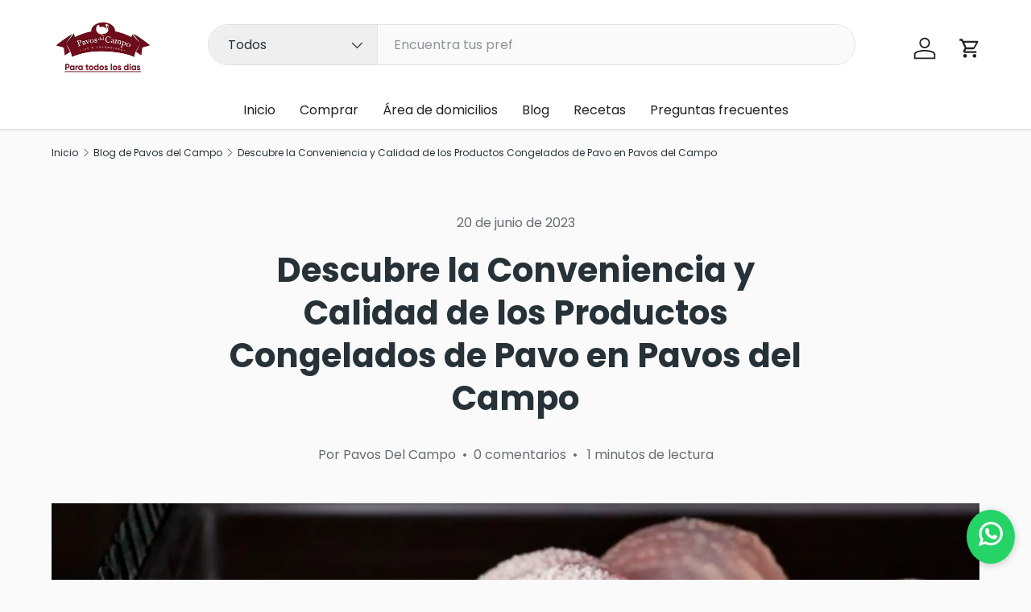

--- FILE ---
content_type: text/html; charset=utf-8
request_url: https://pavosdelcampo.co/blogs/news/descubre-la-conveniencia-y-calidad-de-los-productos-congelados-de-pavo-de-pavos-del-campo
body_size: 20999
content:
<!doctype html>
<html class="no-js" lang="es" dir="ltr">
<head><meta charset="utf-8">
<meta name="viewport" content="width=device-width,initial-scale=1">
<title>Descubre la Conveniencia y Calidad de los Productos Congelados de Pavo &ndash; Pavos del Campo</title><link rel="canonical" href="https://pavosdelcampo.co/blogs/news/descubre-la-conveniencia-y-calidad-de-los-productos-congelados-de-pavo-de-pavos-del-campo"><link rel="icon" href="//pavosdelcampo.co/cdn/shop/files/favicon_f6a0a214-beee-4d3f-8810-7004734d978f.png?crop=center&height=48&v=1693840855&width=48" type="image/png">
  <link rel="apple-touch-icon" href="//pavosdelcampo.co/cdn/shop/files/favicon_f6a0a214-beee-4d3f-8810-7004734d978f.png?crop=center&height=180&v=1693840855&width=180"><meta name="description" content="En Pavos del Campo, ofrecemos una selección de productos congelados de pavo de alta calidad, ideales para quienes buscan practicidad sin comprometer el sabor. Congelados pocos minutos después de su proceso, nuestros productos preservan su frescura y valor nutricional, asegurando que lleguen a tu cocina con el mejor sab"><meta property="og:site_name" content="Pavos del Campo">
<meta property="og:url" content="https://pavosdelcampo.co/blogs/news/descubre-la-conveniencia-y-calidad-de-los-productos-congelados-de-pavo-de-pavos-del-campo">
<meta property="og:title" content="Descubre la Conveniencia y Calidad de los Productos Congelados de Pavo">
<meta property="og:type" content="article">
<meta property="og:description" content="En Pavos del Campo, ofrecemos una selección de productos congelados de pavo de alta calidad, ideales para quienes buscan practicidad sin comprometer el sabor. Congelados pocos minutos después de su proceso, nuestros productos preservan su frescura y valor nutricional, asegurando que lleguen a tu cocina con el mejor sab"><meta property="og:image" content="http://pavosdelcampo.co/cdn/shop/articles/Descubre_la_Conveniencia_y_Calidad_de_los_Productos_Congelados_de_Pavo_en_Pavos_del_Campo.webp?crop=center&height=1200&v=1730494054&width=1200">
  <meta property="og:image:secure_url" content="https://pavosdelcampo.co/cdn/shop/articles/Descubre_la_Conveniencia_y_Calidad_de_los_Productos_Congelados_de_Pavo_en_Pavos_del_Campo.webp?crop=center&height=1200&v=1730494054&width=1200">
  <meta property="og:image:width" content="1800">
  <meta property="og:image:height" content="1000"><meta name="twitter:card" content="summary_large_image">
<meta name="twitter:title" content="Descubre la Conveniencia y Calidad de los Productos Congelados de Pavo">
<meta name="twitter:description" content="En Pavos del Campo, ofrecemos una selección de productos congelados de pavo de alta calidad, ideales para quienes buscan practicidad sin comprometer el sabor. Congelados pocos minutos después de su proceso, nuestros productos preservan su frescura y valor nutricional, asegurando que lleguen a tu cocina con el mejor sab">
<link rel="preload" href="//pavosdelcampo.co/cdn/shop/t/22/assets/main.css?v=105982328972476625381729913571" as="style"><style data-shopify>
@font-face {
  font-family: Poppins;
  font-weight: 400;
  font-style: normal;
  font-display: swap;
  src: url("//pavosdelcampo.co/cdn/fonts/poppins/poppins_n4.0ba78fa5af9b0e1a374041b3ceaadf0a43b41362.woff2") format("woff2"),
       url("//pavosdelcampo.co/cdn/fonts/poppins/poppins_n4.214741a72ff2596839fc9760ee7a770386cf16ca.woff") format("woff");
}
@font-face {
  font-family: Poppins;
  font-weight: 500;
  font-style: normal;
  font-display: swap;
  src: url("//pavosdelcampo.co/cdn/fonts/poppins/poppins_n5.ad5b4b72b59a00358afc706450c864c3c8323842.woff2") format("woff2"),
       url("//pavosdelcampo.co/cdn/fonts/poppins/poppins_n5.33757fdf985af2d24b32fcd84c9a09224d4b2c39.woff") format("woff");
}
@font-face {
  font-family: Poppins;
  font-weight: 400;
  font-style: italic;
  font-display: swap;
  src: url("//pavosdelcampo.co/cdn/fonts/poppins/poppins_i4.846ad1e22474f856bd6b81ba4585a60799a9f5d2.woff2") format("woff2"),
       url("//pavosdelcampo.co/cdn/fonts/poppins/poppins_i4.56b43284e8b52fc64c1fd271f289a39e8477e9ec.woff") format("woff");
}
@font-face {
  font-family: Poppins;
  font-weight: 500;
  font-style: italic;
  font-display: swap;
  src: url("//pavosdelcampo.co/cdn/fonts/poppins/poppins_i5.6acfce842c096080e34792078ef3cb7c3aad24d4.woff2") format("woff2"),
       url("//pavosdelcampo.co/cdn/fonts/poppins/poppins_i5.a49113e4fe0ad7fd7716bd237f1602cbec299b3c.woff") format("woff");
}
@font-face {
  font-family: Poppins;
  font-weight: 700;
  font-style: normal;
  font-display: swap;
  src: url("//pavosdelcampo.co/cdn/fonts/poppins/poppins_n7.56758dcf284489feb014a026f3727f2f20a54626.woff2") format("woff2"),
       url("//pavosdelcampo.co/cdn/fonts/poppins/poppins_n7.f34f55d9b3d3205d2cd6f64955ff4b36f0cfd8da.woff") format("woff");
}
@font-face {
  font-family: Poppins;
  font-weight: 400;
  font-style: normal;
  font-display: swap;
  src: url("//pavosdelcampo.co/cdn/fonts/poppins/poppins_n4.0ba78fa5af9b0e1a374041b3ceaadf0a43b41362.woff2") format("woff2"),
       url("//pavosdelcampo.co/cdn/fonts/poppins/poppins_n4.214741a72ff2596839fc9760ee7a770386cf16ca.woff") format("woff");
}
:root {
      --bg-color: 250 250 250 / 1.0;
      --bg-color-og: 250 250 250 / 1.0;
      --heading-color: 38 50 56;
      --text-color: 38 50 56;
      --text-color-og: 38 50 56;
      --scrollbar-color: 38 50 56;
      --link-color: 76 175 80;
      --link-color-og: 76 175 80;
      --star-color: 255 213 79;
      --sale-price-color: 255 152 0;--swatch-border-color-default: 208 210 211;
        --swatch-border-color-active: 144 150 153;
        --swatch-card-size: 24px;
        --swatch-variant-picker-size: 28px;--color-scheme-1-bg: 176 190 197 / 1.0;
      --color-scheme-1-grad: radial-gradient(rgba(250, 250, 250, 1) 4%, rgba(176, 190, 197, 1) 97%);
      --color-scheme-1-heading: 38 50 56;
      --color-scheme-1-text: 38 50 56;
      --color-scheme-1-btn-bg: 255 152 0;
      --color-scheme-1-btn-text: 250 250 250;
      --color-scheme-1-btn-bg-hover: 254 173 53;--color-scheme-2-bg: 255 213 79 / 1.0;
      --color-scheme-2-grad: linear-gradient(127deg, rgba(255, 213, 79, 1) 11%, rgba(250, 250, 250, 1) 81%);
      --color-scheme-2-heading: 38 50 56;
      --color-scheme-2-text: 38 50 56;
      --color-scheme-2-btn-bg: 76 175 80;
      --color-scheme-2-btn-text: 250 250 250;
      --color-scheme-2-btn-bg-hover: 113 191 116;--color-scheme-3-bg: 255 204 188 / 1.0;
      --color-scheme-3-grad: radial-gradient(rgba(255, 204, 188, 1) 14%, rgba(250, 250, 250, 1) 84%);
      --color-scheme-3-heading: 38 50 56;
      --color-scheme-3-text: 38 50 56;
      --color-scheme-3-btn-bg: 255 152 0;
      --color-scheme-3-btn-text: 250 250 250;
      --color-scheme-3-btn-bg-hover: 254 173 53;

      --drawer-bg-color: 176 190 197 / 1.0;
      --drawer-text-color: 38 50 56;

      --panel-bg-color: 250 250 250 / 1.0;
      --panel-heading-color: 38 50 56;
      --panel-text-color: 38 50 56;

      --in-stock-text-color: 44 126 63;
      --low-stock-text-color: 210 134 26;
      --very-low-stock-text-color: 180 12 28;
      --no-stock-text-color: 119 119 119;
      --no-stock-backordered-text-color: 119 119 119;

      --error-bg-color: 255 204 188;
      --error-text-color: 38 50 56;
      --success-bg-color: 255 213 79;
      --success-text-color: 38 50 56;
      --info-bg-color: 176 190 197;
      --info-text-color: 38 50 56;

      --heading-font-family: Poppins, sans-serif;
      --heading-font-style: normal;
      --heading-font-weight: 700;
      --heading-scale-start: 2;
      --heading-letter-spacing: 0.0em;

      --navigation-font-family: Poppins, sans-serif;
      --navigation-font-style: normal;
      --navigation-font-weight: 400;
      --navigation-letter-spacing: 0.0em;--heading-text-transform: none;
--subheading-text-transform: none;
      --body-font-family: Poppins, sans-serif;
      --body-font-style: normal;
      --body-font-weight: 400;
      --body-font-size: 16;
      --body-font-size-px: 16px;
      --body-letter-spacing: 0.0em;

      --section-gap: 48;
      --heading-gap: calc(8 * var(--space-unit));--grid-column-gap: 20px;
      --product-card-gap: 20px;--btn-bg-color: 76 175 80;
      --btn-bg-hover-color: 113 191 116;
      --btn-text-color: 250 250 250;
      --btn-bg-color-og: 76 175 80;
      --btn-text-color-og: 250 250 250;
      --btn-alt-bg-color: 250 250 250;
      --btn-alt-bg-alpha: 1.0;
      --btn-alt-text-color: 38 50 56;
      --btn-border-width: 2px;
      --btn-padding-y: 12px;
      --btn-text-size: 0.92em;

      
      --btn-border-radius: 26px;
      

      --btn-lg-border-radius: 50%;
      --btn-icon-border-radius: 50%;
      --input-with-btn-inner-radius: var(--btn-border-radius);

      --input-bg-color: 250 250 250 / 1.0;
      --input-text-color: 38 50 56;
      --input-border-width: 2px;
      --input-border-radius: 24px;
      --textarea-border-radius: 12px;
      --input-border-radius: 26px;
      --input-bg-color-diff-3: #f2f2f2;
      --input-bg-color-diff-6: #ebebeb;

      --modal-border-radius: 8px;
      --modal-overlay-color: 0 0 0;
      --modal-overlay-opacity: 0.4;
      --drawer-border-radius: 8px;
      --overlay-border-radius: 8px;--custom-label-bg-color: 13 44 84;
      --custom-label-text-color: 255 255 255;--sale-label-bg-color: 251 54 64;
      --sale-label-text-color: 255 255 255;--sold-out-label-bg-color: 48 48 48;
      --sold-out-label-text-color: 255 255 255;--new-label-bg-color: 96 211 148;
      --new-label-text-color: 255 255 255;--preorder-label-bg-color: 0 166 237;
      --preorder-label-text-color: 255 255 255;

      --page-width: 1260px;
      --gutter-sm: 20px;
      --gutter-md: 48px;
      --gutter-lg: 64px;

      --payment-terms-bg-color: #fafafa;

      --coll-card-bg-color: #fcf9f1;
      --coll-card-border-color: #fcf9f1;

      --card-bg-color: 255 255 255;
      --card-text-color: 48 48 48;
      --card-border-color: #dadada;
        
          --aos-animate-duration: 1.1s;
        

        
          --aos-min-width: 0;
        
      

      --reading-width: 48em;
        --cart-savings-color: 210 0 20
      
    }@media (max-width: 769px) {
      :root {
        --reading-width: 36em;
      }
    }
  </style><link rel="stylesheet" href="//pavosdelcampo.co/cdn/shop/t/22/assets/main.css?v=105982328972476625381729913571">
  <script src="//pavosdelcampo.co/cdn/shop/t/22/assets/main.js?v=115199770592962559851729913571" defer="defer"></script><link rel="preload" href="//pavosdelcampo.co/cdn/fonts/poppins/poppins_n4.0ba78fa5af9b0e1a374041b3ceaadf0a43b41362.woff2" as="font" type="font/woff2" crossorigin fetchpriority="high"><link rel="preload" href="//pavosdelcampo.co/cdn/fonts/poppins/poppins_n7.56758dcf284489feb014a026f3727f2f20a54626.woff2" as="font" type="font/woff2" crossorigin fetchpriority="high"><script>window.performance && window.performance.mark && window.performance.mark('shopify.content_for_header.start');</script><meta name="facebook-domain-verification" content="azuzvmv77j6nph1v0cg098qor6c5fl">
<meta id="shopify-digital-wallet" name="shopify-digital-wallet" content="/49843503256/digital_wallets/dialog">
<link rel="alternate" type="application/atom+xml" title="Feed" href="/blogs/news.atom" />
<script async="async" src="/checkouts/internal/preloads.js?locale=es-CO"></script>
<script id="shopify-features" type="application/json">{"accessToken":"d0fb7c194bafb55ebb49c7ab4657b164","betas":["rich-media-storefront-analytics"],"domain":"pavosdelcampo.co","predictiveSearch":true,"shopId":49843503256,"locale":"es"}</script>
<script>var Shopify = Shopify || {};
Shopify.shop = "pavos-del-campo.myshopify.com";
Shopify.locale = "es";
Shopify.currency = {"active":"COP","rate":"1.0"};
Shopify.country = "CO";
Shopify.theme = {"name":"Versión Canopy 2024","id":141621952664,"schema_name":"Canopy","schema_version":"6.3.1","theme_store_id":732,"role":"main"};
Shopify.theme.handle = "null";
Shopify.theme.style = {"id":null,"handle":null};
Shopify.cdnHost = "pavosdelcampo.co/cdn";
Shopify.routes = Shopify.routes || {};
Shopify.routes.root = "/";</script>
<script type="module">!function(o){(o.Shopify=o.Shopify||{}).modules=!0}(window);</script>
<script>!function(o){function n(){var o=[];function n(){o.push(Array.prototype.slice.apply(arguments))}return n.q=o,n}var t=o.Shopify=o.Shopify||{};t.loadFeatures=n(),t.autoloadFeatures=n()}(window);</script>
<script id="shop-js-analytics" type="application/json">{"pageType":"article"}</script>
<script defer="defer" async type="module" src="//pavosdelcampo.co/cdn/shopifycloud/shop-js/modules/v2/client.init-shop-cart-sync_B5knhve2.es.esm.js"></script>
<script defer="defer" async type="module" src="//pavosdelcampo.co/cdn/shopifycloud/shop-js/modules/v2/chunk.common_DUtBTchb.esm.js"></script>
<script type="module">
  await import("//pavosdelcampo.co/cdn/shopifycloud/shop-js/modules/v2/client.init-shop-cart-sync_B5knhve2.es.esm.js");
await import("//pavosdelcampo.co/cdn/shopifycloud/shop-js/modules/v2/chunk.common_DUtBTchb.esm.js");

  window.Shopify.SignInWithShop?.initShopCartSync?.({"fedCMEnabled":true,"windoidEnabled":true});

</script>
<script>(function() {
  var isLoaded = false;
  function asyncLoad() {
    if (isLoaded) return;
    isLoaded = true;
    var urls = ["\/\/backinstock.useamp.com\/widget\/56755_1767158316.js?category=bis\u0026v=6\u0026shop=pavos-del-campo.myshopify.com"];
    for (var i = 0; i < urls.length; i++) {
      var s = document.createElement('script');
      s.type = 'text/javascript';
      s.async = true;
      s.src = urls[i];
      var x = document.getElementsByTagName('script')[0];
      x.parentNode.insertBefore(s, x);
    }
  };
  if(window.attachEvent) {
    window.attachEvent('onload', asyncLoad);
  } else {
    window.addEventListener('load', asyncLoad, false);
  }
})();</script>
<script id="__st">var __st={"a":49843503256,"offset":-18000,"reqid":"3303d53e-11b5-454d-87bc-48308a9284af-1768349911","pageurl":"pavosdelcampo.co\/blogs\/news\/descubre-la-conveniencia-y-calidad-de-los-productos-congelados-de-pavo-de-pavos-del-campo","s":"articles-559144304792","u":"2de86925fff2","p":"article","rtyp":"article","rid":559144304792};</script>
<script>window.ShopifyPaypalV4VisibilityTracking = true;</script>
<script id="captcha-bootstrap">!function(){'use strict';const t='contact',e='account',n='new_comment',o=[[t,t],['blogs',n],['comments',n],[t,'customer']],c=[[e,'customer_login'],[e,'guest_login'],[e,'recover_customer_password'],[e,'create_customer']],r=t=>t.map((([t,e])=>`form[action*='/${t}']:not([data-nocaptcha='true']) input[name='form_type'][value='${e}']`)).join(','),a=t=>()=>t?[...document.querySelectorAll(t)].map((t=>t.form)):[];function s(){const t=[...o],e=r(t);return a(e)}const i='password',u='form_key',d=['recaptcha-v3-token','g-recaptcha-response','h-captcha-response',i],f=()=>{try{return window.sessionStorage}catch{return}},m='__shopify_v',_=t=>t.elements[u];function p(t,e,n=!1){try{const o=window.sessionStorage,c=JSON.parse(o.getItem(e)),{data:r}=function(t){const{data:e,action:n}=t;return t[m]||n?{data:e,action:n}:{data:t,action:n}}(c);for(const[e,n]of Object.entries(r))t.elements[e]&&(t.elements[e].value=n);n&&o.removeItem(e)}catch(o){console.error('form repopulation failed',{error:o})}}const l='form_type',E='cptcha';function T(t){t.dataset[E]=!0}const w=window,h=w.document,L='Shopify',v='ce_forms',y='captcha';let A=!1;((t,e)=>{const n=(g='f06e6c50-85a8-45c8-87d0-21a2b65856fe',I='https://cdn.shopify.com/shopifycloud/storefront-forms-hcaptcha/ce_storefront_forms_captcha_hcaptcha.v1.5.2.iife.js',D={infoText:'Protegido por hCaptcha',privacyText:'Privacidad',termsText:'Términos'},(t,e,n)=>{const o=w[L][v],c=o.bindForm;if(c)return c(t,g,e,D).then(n);var r;o.q.push([[t,g,e,D],n]),r=I,A||(h.body.append(Object.assign(h.createElement('script'),{id:'captcha-provider',async:!0,src:r})),A=!0)});var g,I,D;w[L]=w[L]||{},w[L][v]=w[L][v]||{},w[L][v].q=[],w[L][y]=w[L][y]||{},w[L][y].protect=function(t,e){n(t,void 0,e),T(t)},Object.freeze(w[L][y]),function(t,e,n,w,h,L){const[v,y,A,g]=function(t,e,n){const i=e?o:[],u=t?c:[],d=[...i,...u],f=r(d),m=r(i),_=r(d.filter((([t,e])=>n.includes(e))));return[a(f),a(m),a(_),s()]}(w,h,L),I=t=>{const e=t.target;return e instanceof HTMLFormElement?e:e&&e.form},D=t=>v().includes(t);t.addEventListener('submit',(t=>{const e=I(t);if(!e)return;const n=D(e)&&!e.dataset.hcaptchaBound&&!e.dataset.recaptchaBound,o=_(e),c=g().includes(e)&&(!o||!o.value);(n||c)&&t.preventDefault(),c&&!n&&(function(t){try{if(!f())return;!function(t){const e=f();if(!e)return;const n=_(t);if(!n)return;const o=n.value;o&&e.removeItem(o)}(t);const e=Array.from(Array(32),(()=>Math.random().toString(36)[2])).join('');!function(t,e){_(t)||t.append(Object.assign(document.createElement('input'),{type:'hidden',name:u})),t.elements[u].value=e}(t,e),function(t,e){const n=f();if(!n)return;const o=[...t.querySelectorAll(`input[type='${i}']`)].map((({name:t})=>t)),c=[...d,...o],r={};for(const[a,s]of new FormData(t).entries())c.includes(a)||(r[a]=s);n.setItem(e,JSON.stringify({[m]:1,action:t.action,data:r}))}(t,e)}catch(e){console.error('failed to persist form',e)}}(e),e.submit())}));const S=(t,e)=>{t&&!t.dataset[E]&&(n(t,e.some((e=>e===t))),T(t))};for(const o of['focusin','change'])t.addEventListener(o,(t=>{const e=I(t);D(e)&&S(e,y())}));const B=e.get('form_key'),M=e.get(l),P=B&&M;t.addEventListener('DOMContentLoaded',(()=>{const t=y();if(P)for(const e of t)e.elements[l].value===M&&p(e,B);[...new Set([...A(),...v().filter((t=>'true'===t.dataset.shopifyCaptcha))])].forEach((e=>S(e,t)))}))}(h,new URLSearchParams(w.location.search),n,t,e,['guest_login'])})(!0,!0)}();</script>
<script integrity="sha256-4kQ18oKyAcykRKYeNunJcIwy7WH5gtpwJnB7kiuLZ1E=" data-source-attribution="shopify.loadfeatures" defer="defer" src="//pavosdelcampo.co/cdn/shopifycloud/storefront/assets/storefront/load_feature-a0a9edcb.js" crossorigin="anonymous"></script>
<script data-source-attribution="shopify.dynamic_checkout.dynamic.init">var Shopify=Shopify||{};Shopify.PaymentButton=Shopify.PaymentButton||{isStorefrontPortableWallets:!0,init:function(){window.Shopify.PaymentButton.init=function(){};var t=document.createElement("script");t.src="https://pavosdelcampo.co/cdn/shopifycloud/portable-wallets/latest/portable-wallets.es.js",t.type="module",document.head.appendChild(t)}};
</script>
<script data-source-attribution="shopify.dynamic_checkout.buyer_consent">
  function portableWalletsHideBuyerConsent(e){var t=document.getElementById("shopify-buyer-consent"),n=document.getElementById("shopify-subscription-policy-button");t&&n&&(t.classList.add("hidden"),t.setAttribute("aria-hidden","true"),n.removeEventListener("click",e))}function portableWalletsShowBuyerConsent(e){var t=document.getElementById("shopify-buyer-consent"),n=document.getElementById("shopify-subscription-policy-button");t&&n&&(t.classList.remove("hidden"),t.removeAttribute("aria-hidden"),n.addEventListener("click",e))}window.Shopify?.PaymentButton&&(window.Shopify.PaymentButton.hideBuyerConsent=portableWalletsHideBuyerConsent,window.Shopify.PaymentButton.showBuyerConsent=portableWalletsShowBuyerConsent);
</script>
<script data-source-attribution="shopify.dynamic_checkout.cart.bootstrap">document.addEventListener("DOMContentLoaded",(function(){function t(){return document.querySelector("shopify-accelerated-checkout-cart, shopify-accelerated-checkout")}if(t())Shopify.PaymentButton.init();else{new MutationObserver((function(e,n){t()&&(Shopify.PaymentButton.init(),n.disconnect())})).observe(document.body,{childList:!0,subtree:!0})}}));
</script>
<script id='scb4127' type='text/javascript' async='' src='https://pavosdelcampo.co/cdn/shopifycloud/privacy-banner/storefront-banner.js'></script><script id="sections-script" data-sections="header,footer" defer="defer" src="//pavosdelcampo.co/cdn/shop/t/22/compiled_assets/scripts.js?1601"></script>
<script>window.performance && window.performance.mark && window.performance.mark('shopify.content_for_header.end');</script>

    <script src="//pavosdelcampo.co/cdn/shop/t/22/assets/animate-on-scroll.js?v=15249566486942820451729913570" defer="defer"></script>
    <link rel="stylesheet" href="//pavosdelcampo.co/cdn/shop/t/22/assets/animate-on-scroll.css?v=62865576715456057531729913570">
  

  <script>document.documentElement.className = document.documentElement.className.replace('no-js', 'js');</script><!-- CC Custom Head Start --><!-- CC Custom Head End --><link href="https://monorail-edge.shopifysvc.com" rel="dns-prefetch">
<script>(function(){if ("sendBeacon" in navigator && "performance" in window) {try {var session_token_from_headers = performance.getEntriesByType('navigation')[0].serverTiming.find(x => x.name == '_s').description;} catch {var session_token_from_headers = undefined;}var session_cookie_matches = document.cookie.match(/_shopify_s=([^;]*)/);var session_token_from_cookie = session_cookie_matches && session_cookie_matches.length === 2 ? session_cookie_matches[1] : "";var session_token = session_token_from_headers || session_token_from_cookie || "";function handle_abandonment_event(e) {var entries = performance.getEntries().filter(function(entry) {return /monorail-edge.shopifysvc.com/.test(entry.name);});if (!window.abandonment_tracked && entries.length === 0) {window.abandonment_tracked = true;var currentMs = Date.now();var navigation_start = performance.timing.navigationStart;var payload = {shop_id: 49843503256,url: window.location.href,navigation_start,duration: currentMs - navigation_start,session_token,page_type: "article"};window.navigator.sendBeacon("https://monorail-edge.shopifysvc.com/v1/produce", JSON.stringify({schema_id: "online_store_buyer_site_abandonment/1.1",payload: payload,metadata: {event_created_at_ms: currentMs,event_sent_at_ms: currentMs}}));}}window.addEventListener('pagehide', handle_abandonment_event);}}());</script>
<script id="web-pixels-manager-setup">(function e(e,d,r,n,o){if(void 0===o&&(o={}),!Boolean(null===(a=null===(i=window.Shopify)||void 0===i?void 0:i.analytics)||void 0===a?void 0:a.replayQueue)){var i,a;window.Shopify=window.Shopify||{};var t=window.Shopify;t.analytics=t.analytics||{};var s=t.analytics;s.replayQueue=[],s.publish=function(e,d,r){return s.replayQueue.push([e,d,r]),!0};try{self.performance.mark("wpm:start")}catch(e){}var l=function(){var e={modern:/Edge?\/(1{2}[4-9]|1[2-9]\d|[2-9]\d{2}|\d{4,})\.\d+(\.\d+|)|Firefox\/(1{2}[4-9]|1[2-9]\d|[2-9]\d{2}|\d{4,})\.\d+(\.\d+|)|Chrom(ium|e)\/(9{2}|\d{3,})\.\d+(\.\d+|)|(Maci|X1{2}).+ Version\/(15\.\d+|(1[6-9]|[2-9]\d|\d{3,})\.\d+)([,.]\d+|)( \(\w+\)|)( Mobile\/\w+|) Safari\/|Chrome.+OPR\/(9{2}|\d{3,})\.\d+\.\d+|(CPU[ +]OS|iPhone[ +]OS|CPU[ +]iPhone|CPU IPhone OS|CPU iPad OS)[ +]+(15[._]\d+|(1[6-9]|[2-9]\d|\d{3,})[._]\d+)([._]\d+|)|Android:?[ /-](13[3-9]|1[4-9]\d|[2-9]\d{2}|\d{4,})(\.\d+|)(\.\d+|)|Android.+Firefox\/(13[5-9]|1[4-9]\d|[2-9]\d{2}|\d{4,})\.\d+(\.\d+|)|Android.+Chrom(ium|e)\/(13[3-9]|1[4-9]\d|[2-9]\d{2}|\d{4,})\.\d+(\.\d+|)|SamsungBrowser\/([2-9]\d|\d{3,})\.\d+/,legacy:/Edge?\/(1[6-9]|[2-9]\d|\d{3,})\.\d+(\.\d+|)|Firefox\/(5[4-9]|[6-9]\d|\d{3,})\.\d+(\.\d+|)|Chrom(ium|e)\/(5[1-9]|[6-9]\d|\d{3,})\.\d+(\.\d+|)([\d.]+$|.*Safari\/(?![\d.]+ Edge\/[\d.]+$))|(Maci|X1{2}).+ Version\/(10\.\d+|(1[1-9]|[2-9]\d|\d{3,})\.\d+)([,.]\d+|)( \(\w+\)|)( Mobile\/\w+|) Safari\/|Chrome.+OPR\/(3[89]|[4-9]\d|\d{3,})\.\d+\.\d+|(CPU[ +]OS|iPhone[ +]OS|CPU[ +]iPhone|CPU IPhone OS|CPU iPad OS)[ +]+(10[._]\d+|(1[1-9]|[2-9]\d|\d{3,})[._]\d+)([._]\d+|)|Android:?[ /-](13[3-9]|1[4-9]\d|[2-9]\d{2}|\d{4,})(\.\d+|)(\.\d+|)|Mobile Safari.+OPR\/([89]\d|\d{3,})\.\d+\.\d+|Android.+Firefox\/(13[5-9]|1[4-9]\d|[2-9]\d{2}|\d{4,})\.\d+(\.\d+|)|Android.+Chrom(ium|e)\/(13[3-9]|1[4-9]\d|[2-9]\d{2}|\d{4,})\.\d+(\.\d+|)|Android.+(UC? ?Browser|UCWEB|U3)[ /]?(15\.([5-9]|\d{2,})|(1[6-9]|[2-9]\d|\d{3,})\.\d+)\.\d+|SamsungBrowser\/(5\.\d+|([6-9]|\d{2,})\.\d+)|Android.+MQ{2}Browser\/(14(\.(9|\d{2,})|)|(1[5-9]|[2-9]\d|\d{3,})(\.\d+|))(\.\d+|)|K[Aa][Ii]OS\/(3\.\d+|([4-9]|\d{2,})\.\d+)(\.\d+|)/},d=e.modern,r=e.legacy,n=navigator.userAgent;return n.match(d)?"modern":n.match(r)?"legacy":"unknown"}(),u="modern"===l?"modern":"legacy",c=(null!=n?n:{modern:"",legacy:""})[u],f=function(e){return[e.baseUrl,"/wpm","/b",e.hashVersion,"modern"===e.buildTarget?"m":"l",".js"].join("")}({baseUrl:d,hashVersion:r,buildTarget:u}),m=function(e){var d=e.version,r=e.bundleTarget,n=e.surface,o=e.pageUrl,i=e.monorailEndpoint;return{emit:function(e){var a=e.status,t=e.errorMsg,s=(new Date).getTime(),l=JSON.stringify({metadata:{event_sent_at_ms:s},events:[{schema_id:"web_pixels_manager_load/3.1",payload:{version:d,bundle_target:r,page_url:o,status:a,surface:n,error_msg:t},metadata:{event_created_at_ms:s}}]});if(!i)return console&&console.warn&&console.warn("[Web Pixels Manager] No Monorail endpoint provided, skipping logging."),!1;try{return self.navigator.sendBeacon.bind(self.navigator)(i,l)}catch(e){}var u=new XMLHttpRequest;try{return u.open("POST",i,!0),u.setRequestHeader("Content-Type","text/plain"),u.send(l),!0}catch(e){return console&&console.warn&&console.warn("[Web Pixels Manager] Got an unhandled error while logging to Monorail."),!1}}}}({version:r,bundleTarget:l,surface:e.surface,pageUrl:self.location.href,monorailEndpoint:e.monorailEndpoint});try{o.browserTarget=l,function(e){var d=e.src,r=e.async,n=void 0===r||r,o=e.onload,i=e.onerror,a=e.sri,t=e.scriptDataAttributes,s=void 0===t?{}:t,l=document.createElement("script"),u=document.querySelector("head"),c=document.querySelector("body");if(l.async=n,l.src=d,a&&(l.integrity=a,l.crossOrigin="anonymous"),s)for(var f in s)if(Object.prototype.hasOwnProperty.call(s,f))try{l.dataset[f]=s[f]}catch(e){}if(o&&l.addEventListener("load",o),i&&l.addEventListener("error",i),u)u.appendChild(l);else{if(!c)throw new Error("Did not find a head or body element to append the script");c.appendChild(l)}}({src:f,async:!0,onload:function(){if(!function(){var e,d;return Boolean(null===(d=null===(e=window.Shopify)||void 0===e?void 0:e.analytics)||void 0===d?void 0:d.initialized)}()){var d=window.webPixelsManager.init(e)||void 0;if(d){var r=window.Shopify.analytics;r.replayQueue.forEach((function(e){var r=e[0],n=e[1],o=e[2];d.publishCustomEvent(r,n,o)})),r.replayQueue=[],r.publish=d.publishCustomEvent,r.visitor=d.visitor,r.initialized=!0}}},onerror:function(){return m.emit({status:"failed",errorMsg:"".concat(f," has failed to load")})},sri:function(e){var d=/^sha384-[A-Za-z0-9+/=]+$/;return"string"==typeof e&&d.test(e)}(c)?c:"",scriptDataAttributes:o}),m.emit({status:"loading"})}catch(e){m.emit({status:"failed",errorMsg:(null==e?void 0:e.message)||"Unknown error"})}}})({shopId: 49843503256,storefrontBaseUrl: "https://pavosdelcampo.co",extensionsBaseUrl: "https://extensions.shopifycdn.com/cdn/shopifycloud/web-pixels-manager",monorailEndpoint: "https://monorail-edge.shopifysvc.com/unstable/produce_batch",surface: "storefront-renderer",enabledBetaFlags: ["2dca8a86","a0d5f9d2"],webPixelsConfigList: [{"id":"154173592","configuration":"{\"pixel_id\":\"354604447027585\",\"pixel_type\":\"facebook_pixel\",\"metaapp_system_user_token\":\"-\"}","eventPayloadVersion":"v1","runtimeContext":"OPEN","scriptVersion":"ca16bc87fe92b6042fbaa3acc2fbdaa6","type":"APP","apiClientId":2329312,"privacyPurposes":["ANALYTICS","MARKETING","SALE_OF_DATA"],"dataSharingAdjustments":{"protectedCustomerApprovalScopes":["read_customer_address","read_customer_email","read_customer_name","read_customer_personal_data","read_customer_phone"]}},{"id":"shopify-app-pixel","configuration":"{}","eventPayloadVersion":"v1","runtimeContext":"STRICT","scriptVersion":"0450","apiClientId":"shopify-pixel","type":"APP","privacyPurposes":["ANALYTICS","MARKETING"]},{"id":"shopify-custom-pixel","eventPayloadVersion":"v1","runtimeContext":"LAX","scriptVersion":"0450","apiClientId":"shopify-pixel","type":"CUSTOM","privacyPurposes":["ANALYTICS","MARKETING"]}],isMerchantRequest: false,initData: {"shop":{"name":"Pavos del Campo","paymentSettings":{"currencyCode":"COP"},"myshopifyDomain":"pavos-del-campo.myshopify.com","countryCode":"CO","storefrontUrl":"https:\/\/pavosdelcampo.co"},"customer":null,"cart":null,"checkout":null,"productVariants":[],"purchasingCompany":null},},"https://pavosdelcampo.co/cdn","7cecd0b6w90c54c6cpe92089d5m57a67346",{"modern":"","legacy":""},{"shopId":"49843503256","storefrontBaseUrl":"https:\/\/pavosdelcampo.co","extensionBaseUrl":"https:\/\/extensions.shopifycdn.com\/cdn\/shopifycloud\/web-pixels-manager","surface":"storefront-renderer","enabledBetaFlags":"[\"2dca8a86\", \"a0d5f9d2\"]","isMerchantRequest":"false","hashVersion":"7cecd0b6w90c54c6cpe92089d5m57a67346","publish":"custom","events":"[[\"page_viewed\",{}]]"});</script><script>
  window.ShopifyAnalytics = window.ShopifyAnalytics || {};
  window.ShopifyAnalytics.meta = window.ShopifyAnalytics.meta || {};
  window.ShopifyAnalytics.meta.currency = 'COP';
  var meta = {"page":{"pageType":"article","resourceType":"article","resourceId":559144304792,"requestId":"3303d53e-11b5-454d-87bc-48308a9284af-1768349911"}};
  for (var attr in meta) {
    window.ShopifyAnalytics.meta[attr] = meta[attr];
  }
</script>
<script class="analytics">
  (function () {
    var customDocumentWrite = function(content) {
      var jquery = null;

      if (window.jQuery) {
        jquery = window.jQuery;
      } else if (window.Checkout && window.Checkout.$) {
        jquery = window.Checkout.$;
      }

      if (jquery) {
        jquery('body').append(content);
      }
    };

    var hasLoggedConversion = function(token) {
      if (token) {
        return document.cookie.indexOf('loggedConversion=' + token) !== -1;
      }
      return false;
    }

    var setCookieIfConversion = function(token) {
      if (token) {
        var twoMonthsFromNow = new Date(Date.now());
        twoMonthsFromNow.setMonth(twoMonthsFromNow.getMonth() + 2);

        document.cookie = 'loggedConversion=' + token + '; expires=' + twoMonthsFromNow;
      }
    }

    var trekkie = window.ShopifyAnalytics.lib = window.trekkie = window.trekkie || [];
    if (trekkie.integrations) {
      return;
    }
    trekkie.methods = [
      'identify',
      'page',
      'ready',
      'track',
      'trackForm',
      'trackLink'
    ];
    trekkie.factory = function(method) {
      return function() {
        var args = Array.prototype.slice.call(arguments);
        args.unshift(method);
        trekkie.push(args);
        return trekkie;
      };
    };
    for (var i = 0; i < trekkie.methods.length; i++) {
      var key = trekkie.methods[i];
      trekkie[key] = trekkie.factory(key);
    }
    trekkie.load = function(config) {
      trekkie.config = config || {};
      trekkie.config.initialDocumentCookie = document.cookie;
      var first = document.getElementsByTagName('script')[0];
      var script = document.createElement('script');
      script.type = 'text/javascript';
      script.onerror = function(e) {
        var scriptFallback = document.createElement('script');
        scriptFallback.type = 'text/javascript';
        scriptFallback.onerror = function(error) {
                var Monorail = {
      produce: function produce(monorailDomain, schemaId, payload) {
        var currentMs = new Date().getTime();
        var event = {
          schema_id: schemaId,
          payload: payload,
          metadata: {
            event_created_at_ms: currentMs,
            event_sent_at_ms: currentMs
          }
        };
        return Monorail.sendRequest("https://" + monorailDomain + "/v1/produce", JSON.stringify(event));
      },
      sendRequest: function sendRequest(endpointUrl, payload) {
        // Try the sendBeacon API
        if (window && window.navigator && typeof window.navigator.sendBeacon === 'function' && typeof window.Blob === 'function' && !Monorail.isIos12()) {
          var blobData = new window.Blob([payload], {
            type: 'text/plain'
          });

          if (window.navigator.sendBeacon(endpointUrl, blobData)) {
            return true;
          } // sendBeacon was not successful

        } // XHR beacon

        var xhr = new XMLHttpRequest();

        try {
          xhr.open('POST', endpointUrl);
          xhr.setRequestHeader('Content-Type', 'text/plain');
          xhr.send(payload);
        } catch (e) {
          console.log(e);
        }

        return false;
      },
      isIos12: function isIos12() {
        return window.navigator.userAgent.lastIndexOf('iPhone; CPU iPhone OS 12_') !== -1 || window.navigator.userAgent.lastIndexOf('iPad; CPU OS 12_') !== -1;
      }
    };
    Monorail.produce('monorail-edge.shopifysvc.com',
      'trekkie_storefront_load_errors/1.1',
      {shop_id: 49843503256,
      theme_id: 141621952664,
      app_name: "storefront",
      context_url: window.location.href,
      source_url: "//pavosdelcampo.co/cdn/s/trekkie.storefront.55c6279c31a6628627b2ba1c5ff367020da294e2.min.js"});

        };
        scriptFallback.async = true;
        scriptFallback.src = '//pavosdelcampo.co/cdn/s/trekkie.storefront.55c6279c31a6628627b2ba1c5ff367020da294e2.min.js';
        first.parentNode.insertBefore(scriptFallback, first);
      };
      script.async = true;
      script.src = '//pavosdelcampo.co/cdn/s/trekkie.storefront.55c6279c31a6628627b2ba1c5ff367020da294e2.min.js';
      first.parentNode.insertBefore(script, first);
    };
    trekkie.load(
      {"Trekkie":{"appName":"storefront","development":false,"defaultAttributes":{"shopId":49843503256,"isMerchantRequest":null,"themeId":141621952664,"themeCityHash":"10651437926397294571","contentLanguage":"es","currency":"COP","eventMetadataId":"fca2bc79-be3b-49f5-9370-0dd76281935f"},"isServerSideCookieWritingEnabled":true,"monorailRegion":"shop_domain","enabledBetaFlags":["65f19447"]},"Session Attribution":{},"S2S":{"facebookCapiEnabled":true,"source":"trekkie-storefront-renderer","apiClientId":580111}}
    );

    var loaded = false;
    trekkie.ready(function() {
      if (loaded) return;
      loaded = true;

      window.ShopifyAnalytics.lib = window.trekkie;

      var originalDocumentWrite = document.write;
      document.write = customDocumentWrite;
      try { window.ShopifyAnalytics.merchantGoogleAnalytics.call(this); } catch(error) {};
      document.write = originalDocumentWrite;

      window.ShopifyAnalytics.lib.page(null,{"pageType":"article","resourceType":"article","resourceId":559144304792,"requestId":"3303d53e-11b5-454d-87bc-48308a9284af-1768349911","shopifyEmitted":true});

      var match = window.location.pathname.match(/checkouts\/(.+)\/(thank_you|post_purchase)/)
      var token = match? match[1]: undefined;
      if (!hasLoggedConversion(token)) {
        setCookieIfConversion(token);
        
      }
    });


        var eventsListenerScript = document.createElement('script');
        eventsListenerScript.async = true;
        eventsListenerScript.src = "//pavosdelcampo.co/cdn/shopifycloud/storefront/assets/shop_events_listener-3da45d37.js";
        document.getElementsByTagName('head')[0].appendChild(eventsListenerScript);

})();</script>
<script
  defer
  src="https://pavosdelcampo.co/cdn/shopifycloud/perf-kit/shopify-perf-kit-3.0.3.min.js"
  data-application="storefront-renderer"
  data-shop-id="49843503256"
  data-render-region="gcp-us-central1"
  data-page-type="article"
  data-theme-instance-id="141621952664"
  data-theme-name="Canopy"
  data-theme-version="6.3.1"
  data-monorail-region="shop_domain"
  data-resource-timing-sampling-rate="10"
  data-shs="true"
  data-shs-beacon="true"
  data-shs-export-with-fetch="true"
  data-shs-logs-sample-rate="1"
  data-shs-beacon-endpoint="https://pavosdelcampo.co/api/collect"
></script>
</head>

<body class="cc-animate-enabled">
  <a class="skip-link btn btn--primary visually-hidden" href="#main-content" data-cc-role="skip">Ir al contenido</a><!-- BEGIN sections: header-group -->
<div id="shopify-section-sections--18008381587608__header" class="shopify-section shopify-section-group-header-group cc-header">
<style data-shopify>.header {
  --bg-color: 255 255 255 / 1.0;
  --text-color: 34 34 34;
  --mobile-menu-bg-color: 255 255 255 / 1.0;
  --mobile-menu-text-color: 34 34 34;
  --desktop-menu-bg-color: 255 255 255 / 1.0;
  --desktop-menu-text-color: 34 34 34;
  --nav-bg-color: 255 255 255;
  --nav-text-color: 34 34 34;
  --nav-child-bg-color:  255 255 255;
  --nav-child-text-color: 34 34 34;
  --header-accent-color: 175 175 175;
  --search-bg-color: 250 250 250;
  --search-text-color: 38 50 56;
  
  
  }</style><store-header class="header bg-theme-bg text-theme-text has-motion"data-is-sticky="true" data-hide-menu="false"style="--header-transition-speed: 300ms"><header class="header__grid header__grid--left-logo container flex flex-wrap items-center">
    <div class="header__logo header__logo--top-left logo flex js-closes-menu"><a class="logo__link inline-block" href="/"><span class="flex" style="max-width: 130px;">
              <picture><img src="//pavosdelcampo.co/cdn/shop/files/Logo_2025.png?v=1736947463&amp;width=260" alt="Pavos del Campo" srcset="//pavosdelcampo.co/cdn/shop/files/Logo_2025.png?v=1736947463&amp;width=260 260w" width="260" height="143" loading="eager">
              </picture>
            </span></a></div>
<link rel="stylesheet" href="//pavosdelcampo.co/cdn/shop/t/22/assets/predictive-search.css?v=48813712353353719891729913571">
        <script src="//pavosdelcampo.co/cdn/shop/t/22/assets/predictive-search.js?v=158424367886238494141729913571" defer="defer"></script>
        <script src="//pavosdelcampo.co/cdn/shop/t/22/assets/tabs.js?v=135558236254064818051729913571" defer="defer"></script><div class="header__search relative js-closes-menu"><link rel="stylesheet" href="//pavosdelcampo.co/cdn/shop/t/22/assets/search-suggestions.css?v=50270288864590332791729913571" media="print" onload="this.media='all'"><link href="//pavosdelcampo.co/cdn/shop/t/22/assets/product-type-search.css?v=153328044068475290231729913571" rel="stylesheet" type="text/css" media="all" />
<predictive-search class="block" data-loading-text="Cargando..."><form class="search relative search--speech search--product-types" role="search" action="/search" method="get">
    <label class="label visually-hidden" for="header-search">Buscar</label>
    <script src="//pavosdelcampo.co/cdn/shop/t/22/assets/search-form.js?v=43677551656194261111729913571" defer="defer"></script>
    <search-form class="search__form block">
      <input type="hidden" name="options[prefix]" value="last">
      <input type="search"
             class="search__input w-full input js-search-input"
             id="header-search"
             name="q"
             placeholder="Encuentra tus preferidos"
             
               data-placeholder-one="Encuentra tus preferidos"
             
             
               data-placeholder-two="Busca por colecciones"
             
             
               data-placeholder-three="Una opción para cada día"
             
             data-placeholder-prompts-mob="true"
             
               data-typing-speed="100"
               data-deleting-speed="60"
               data-delay-after-deleting="500"
               data-delay-before-first-delete="2000"
               data-delay-after-word-typed="2400"
             
             role="combobox"
               autocomplete="off"
               aria-autocomplete="list"
               aria-controls="predictive-search-results"
               aria-owns="predictive-search-results"
               aria-haspopup="listbox"
               aria-expanded="false"
               spellcheck="false">
<custom-select id="product_types" class="search__product-types absolute left-0 top-0 bottom-0 js-search-product-types"><label class="label visually-hidden no-js-hidden" for="product_types-button">Tipo de producto</label><div class="custom-select relative w-full no-js-hidden"><button class="custom-select__btn input items-center" type="button"
            aria-expanded="false" aria-haspopup="listbox" id="product_types-button">
      <span class="text-start">Todos</span>
      <svg width="20" height="20" viewBox="0 0 24 24" class="icon" role="presentation" focusable="false" aria-hidden="true">
        <path d="M20 8.5 12.5 16 5 8.5" stroke="currentColor" stroke-width="1.5" fill="none"/>
      </svg>
    </button>
    <ul class="custom-select__listbox absolute invisible" role="listbox" tabindex="-1"
        aria-hidden="true" hidden><li class="custom-select__option js-option" id="product_types-opt-default" role="option" data-value="">
          <span class="pointer-events-none">Todos</span>
        </li><li class="custom-select__option flex items-center js-option" id="product_types-opt-0" role="option"
            data-value="Carnes Frías"
>
          <span class="pointer-events-none">Carnes Frías</span>
        </li><li class="custom-select__option flex items-center js-option" id="product_types-opt-1" role="option"
            data-value="Combos de Pavo"
>
          <span class="pointer-events-none">Combos de Pavo</span>
        </li><li class="custom-select__option flex items-center js-option" id="product_types-opt-2" role="option"
            data-value="Cortes de Pavo"
>
          <span class="pointer-events-none">Cortes de Pavo</span>
        </li><li class="custom-select__option flex items-center js-option" id="product_types-opt-3" role="option"
            data-value="Listos para Cocinar"
>
          <span class="pointer-events-none">Listos para Cocinar</span>
        </li><li class="custom-select__option flex items-center js-option" id="product_types-opt-4" role="option"
            data-value="Pavo Entero"
>
          <span class="pointer-events-none">Pavo Entero</span>
        </li><li class="custom-select__option flex items-center js-option" id="product_types-opt-5" role="option"
            data-value="Presa de Pavo"
>
          <span class="pointer-events-none">Presa de Pavo</span>
        </li><li class="custom-select__option flex items-center js-option" id="product_types-opt-6" role="option"
            data-value="Producto Listo para Cocinar"
>
          <span class="pointer-events-none">Producto Listo para Cocinar</span>
        </li></ul>
  </div></custom-select>
        <input type="hidden" id="product_type_input" name="filter.p.product_type"/><button type="button" class="search__reset text-current vertical-center absolute focus-inset js-search-reset" hidden>
        <span class="visually-hidden">Restablecer</span>
        <svg width="24" height="24" viewBox="0 0 24 24" stroke="currentColor" stroke-width="1.5" fill="none" fill-rule="evenodd" stroke-linejoin="round" aria-hidden="true" focusable="false" role="presentation" class="icon"><path d="M5 19 19 5M5 5l14 14"/></svg>
      </button><speech-search-button class="search__speech focus-inset right-0 hidden" tabindex="0" title="Búsqueda por voz"
          style="--speech-icon-color: #e02c50">
          <svg width="24" height="24" viewBox="0 0 24 24" aria-hidden="true" focusable="false" role="presentation" class="icon"><path fill="currentColor" d="M17.3 11c0 3-2.54 5.1-5.3 5.1S6.7 14 6.7 11H5c0 3.41 2.72 6.23 6 6.72V21h2v-3.28c3.28-.49 6-3.31 6-6.72m-8.2-6.1c0-.66.54-1.2 1.2-1.2.66 0 1.2.54 1.2 1.2l-.01 6.2c0 .66-.53 1.2-1.19 1.2-.66 0-1.2-.54-1.2-1.2M12 14a3 3 0 0 0 3-3V5a3 3 0 0 0-3-3 3 3 0 0 0-3 3v6a3 3 0 0 0 3 3Z"/></svg>
        </speech-search-button>

        <link href="//pavosdelcampo.co/cdn/shop/t/22/assets/speech-search.css?v=47207760375520952331729913571" rel="stylesheet" type="text/css" media="all" />
        <script src="//pavosdelcampo.co/cdn/shop/t/22/assets/speech-search.js?v=106462966657620737681729913571" defer="defer"></script></search-form><div class="js-search-results" tabindex="-1" data-predictive-search></div>
      <span class="js-search-status visually-hidden" role="status" aria-hidden="true"></span></form>
  <div class="overlay fixed top-0 right-0 bottom-0 left-0 js-search-overlay"></div></predictive-search>
      </div><div class="header__icons flex justify-end mis-auto js-closes-menu"><a class="header__icon text-current" href="/account/login">
            <svg width="24" height="24" viewBox="0 0 24 24" fill="currentColor" aria-hidden="true" focusable="false" role="presentation" class="icon"><path d="M12 2a5 5 0 1 1 0 10 5 5 0 0 1 0-10zm0 1.429a3.571 3.571 0 1 0 0 7.142 3.571 3.571 0 0 0 0-7.142zm0 10c2.558 0 5.114.471 7.664 1.411A3.571 3.571 0 0 1 22 18.19v3.096c0 .394-.32.714-.714.714H2.714A.714.714 0 0 1 2 21.286V18.19c0-1.495.933-2.833 2.336-3.35 2.55-.94 5.106-1.411 7.664-1.411zm0 1.428c-2.387 0-4.775.44-7.17 1.324a2.143 2.143 0 0 0-1.401 2.01v2.38H20.57v-2.38c0-.898-.56-1.7-1.401-2.01-2.395-.885-4.783-1.324-7.17-1.324z"/></svg>
            <span class="visually-hidden">Iniciar sesión</span>
          </a><a class="header__icon relative text-current" id="cart-icon" href="/cart" data-no-instant><svg width="24" height="24" viewBox="0 0 24 24" class="icon icon--cart" aria-hidden="true" focusable="false" role="presentation"><path fill="currentColor" d="M17 18a2 2 0 0 1 2 2 2 2 0 0 1-2 2 2 2 0 0 1-2-2c0-1.11.89-2 2-2M1 2h3.27l.94 2H20a1 1 0 0 1 1 1c0 .17-.05.34-.12.5l-3.58 6.47c-.34.61-1 1.03-1.75 1.03H8.1l-.9 1.63-.03.12a.25.25 0 0 0 .25.25H19v2H7a2 2 0 0 1-2-2c0-.35.09-.68.24-.96l1.36-2.45L3 4H1V2m6 16a2 2 0 0 1 2 2 2 2 0 0 1-2 2 2 2 0 0 1-2-2c0-1.11.89-2 2-2m9-7 2.78-5H6.14l2.36 5H16Z"/></svg><span class="visually-hidden">Carrito</span><div id="cart-icon-bubble"></div>
      </a>
    </div><main-menu class="main-menu" data-menu-sensitivity="200">
        <details class="main-menu__disclosure has-motion" open>
          <summary class="main-menu__toggle md:hidden">
            <span class="main-menu__toggle-icon" aria-hidden="true"></span>
            <span class="visually-hidden">Menú</span>
          </summary>
          <div class="main-menu__content has-motion justify-center"><nav aria-label="Principal">
              <ul class="main-nav justify-center"><li><a class="main-nav__item main-nav__item--primary" href="/">Inicio</a></li><li><a class="main-nav__item main-nav__item--primary" href="/collections">Comprar</a></li><li><a class="main-nav__item main-nav__item--primary" href="/pages/zona-de-cobertura-de-domicilios">Área de domicilios</a></li><li><a class="main-nav__item main-nav__item--primary" href="/blogs/news">Blog</a></li><li><a class="main-nav__item main-nav__item--primary" href="/blogs/recetas">Recetas</a></li><li><a class="main-nav__item main-nav__item--primary" href="/pages/preguntas-frecuentes-1">Preguntas frecuentes</a></li></ul>
            </nav></div>
        </details>
      </main-menu></header>
</store-header>

<script type="application/ld+json">
  {
    "@context": "http://schema.org",
    "@type": "Organization",
    "name": "Pavos del Campo",
      "logo": "https:\/\/pavosdelcampo.co\/cdn\/shop\/files\/Logo_2025.png?v=1736947463\u0026width=2363",
    
    "sameAs": [
      
"https:\/\/www.facebook.com\/pavosdelcampoco","https:\/\/www.youtube.com\/@pavosdelcampo1444","https:\/\/www.instagram.com\/pavosdelcampocol"
    ],
    "url": "https:\/\/pavosdelcampo.co"
  }
</script>


</div>
<!-- END sections: header-group --><main id="main-content"><div class="container container--breadcrumbs "><script type="application/ld+json">
    {
      "@context": "https://schema.org",
      "@type": "BreadcrumbList",
      "itemListElement": [
        {
          "@type": "ListItem",
          "position": 1,
          "name": "Inicio",
          "item": "https:\/\/pavosdelcampo.co\/"
        },{
            "@type": "ListItem",
            "position": 2,
            "name": "Blog de Pavos del Campo",
            "item": "https:\/\/pavosdelcampo.co\/blogs\/news"
          },
          {
            "@type": "ListItem",
            "position": 3,
            "name": "Descubre la Conveniencia y Calidad de los Productos Congelados de Pavo en Pavos del Campo",
            "item": "https:\/\/pavosdelcampo.co\/blogs\/news\/descubre-la-conveniencia-y-calidad-de-los-productos-congelados-de-pavo-de-pavos-del-campo"
          }]
    }
  </script>
<nav class="breadcrumbs flex justify-between w-full" aria-label="Migas de pan">
    <ol class="breadcrumbs-list flex has-ltr-icon">
      <li class="flex items-center">
        <a class="breadcrumbs-list__link" href="/">Inicio</a> <svg width="24" height="24" viewBox="0 0 24 24" aria-hidden="true" focusable="false" role="presentation" class="icon"><path d="m9.693 4.5 7.5 7.5-7.5 7.5" stroke="currentColor" stroke-width="1.5" fill="none"/></svg>
      </li><li class="flex items-center">
          <a class="breadcrumbs-list__link" href="/blogs/news">Blog de Pavos del Campo</a> <svg width="24" height="24" viewBox="0 0 24 24" aria-hidden="true" focusable="false" role="presentation" class="icon"><path d="m9.693 4.5 7.5 7.5-7.5 7.5" stroke="currentColor" stroke-width="1.5" fill="none"/></svg>
        </li>
        <li class="flex items-center">
          <a class="breadcrumbs-list__link" href="/blogs/news/descubre-la-conveniencia-y-calidad-de-los-productos-congelados-de-pavo-de-pavos-del-campo" aria-current="page">Descubre la Conveniencia y Calidad de los Productos Congelados de Pavo en Pavos del Campo</a>
        </li></ol></nav>

      </div><div id="shopify-section-template--18008380571800__main" class="shopify-section cc-main-article section section--template"><link href="//pavosdelcampo.co/cdn/shop/t/22/assets/blog.css?v=6356010894974195781729913570" rel="stylesheet" type="text/css" media="all" />
<link href="//pavosdelcampo.co/cdn/shop/t/22/assets/article.css?v=174439809499980173321729913570" rel="stylesheet" type="text/css" media="all" />

<article class="article js-article">
  <div class="container"><div class="text-theme-light reading-width mx-auto mb-5 text-center">
        <time datetime="2023-06-20T12:45:05Z">20 de junio de 2023</time>
      </div><div class="article__title rte mb-6 md:mb-8 last:mb-0 reading-width mx-auto text-center">
      <h1 class="mb-0 h1">Descubre la Conveniencia y Calidad de los Productos Congelados de Pavo en Pavos del Campo</h1>
    </div><p class="text-theme-light reading-width mx-auto pb-8 mb-0 text-center">Por Pavos Del Campo&nbsp;&nbsp;&bullet;&nbsp;&nbsp;0 comentarios&nbsp;&nbsp;&bullet;&nbsp;&nbsp;
          1 minutos de lectura
</p><div class="article__image article__image--page mb-5 pt-4 md:blog-mb-6 text-center last:mb-0 mx-auto md-down:-mx-gutter">
        <div class="media relative text-center w-full"><img srcset="//pavosdelcampo.co/cdn/shop/articles/Descubre_la_Conveniencia_y_Calidad_de_los_Productos_Congelados_de_Pavo_en_Pavos_del_Campo.webp?v=1730494054&width=800 800w, //pavosdelcampo.co/cdn/shop/articles/Descubre_la_Conveniencia_y_Calidad_de_los_Productos_Congelados_de_Pavo_en_Pavos_del_Campo.webp?v=1730494054&width=1200 1200w, //pavosdelcampo.co/cdn/shop/articles/Descubre_la_Conveniencia_y_Calidad_de_los_Productos_Congelados_de_Pavo_en_Pavos_del_Campo.webp?v=1730494054&width=1600 1600w" sizes="(min-width: 769px) 800px, (min-width: 600px) calc(100vw - 96px), calc(100vw - 40px)" src="//pavosdelcampo.co/cdn/shop/articles/Descubre_la_Conveniencia_y_Calidad_de_los_Productos_Congelados_de_Pavo_en_Pavos_del_Campo.webp?v=1730494054&width=1600"
         loading="eager"
         width="1600"
         height="889"
         alt="Descubre la Conveniencia y Calidad de los Productos Congelados de Pavo en Pavos del Campo">
        </div>
      </div><div class="article__content reading-width rte article-content mt-12 mb-16 mx-auto">
      <div style="text-align: center;"></div>
<p>En Pavos del Campo, ofrecemos una selección de productos congelados de pavo de alta calidad, ideales para quienes buscan practicidad sin comprometer el sabor. Congelados pocos minutos después de su proceso, nuestros productos preservan su frescura y valor nutricional, asegurando que lleguen a tu cocina con el mejor sabor y calidad.</p>
<p>La congelación moderna permite mantener la textura, el sabor y los nutrientes esenciales, como proteínas y vitaminas. A diferencia de los frescos, los productos congelados ofrecen una vida útil prolongada, ayudándote a reducir el desperdicio y a aprovechar al máximo cada compra. Esto significa que puedes descongelar solo la porción necesaria y guardar el resto, optimizando tu consumo y evitando el desperdicio.</p>
<p>Además de convenientes, nuestros productos son fáciles de preparar: con solo calentar en el horno, sartén o grill, puedes disfrutar de un delicioso platillo en pocos minutos. Desde pavos enteros hasta pechugas, contramuslos, alas y perniles, nuestra variedad ofrece opciones para cada ocasión.</p>
<p>Disponibles en nuestra tienda en línea y en principales supermercados, los productos congelados de Pavos del Campo son la solución perfecta para comidas prácticas y llenas de sabor. ¡Explora nuestra variedad y disfruta la conveniencia de los mejores productos de pavo congelados!</p>
    </div>

    <div class="reading-width justify-between article-width flex flex-col md:pb-4 md:flex-row gap-8">
<div class="blog-meta-half social-share">
          <p class="font-bold">Compartir:</p>
          <ul class="social inline-flex flex-wrap"><li>
      <a class="social__link flex items-center justify-center" href="//twitter.com/intent/tweet?text=Descubre%20la%20Conveniencia%20y%20Calidad%20de%20los%20Productos%20Congelados%20de%20Pavo%20en%20Pavos%20del%20Campo&amp;url=https://pavosdelcampo.co/blogs/news/descubre-la-conveniencia-y-calidad-de-los-productos-congelados-de-pavo-de-pavos-del-campo" target="_blank" rel="noopener" title="Tuitear en X">
        <svg fill="currentColor" width="40" height="40" viewBox="1 1 22 22" aria-hidden="true" focusable="false" role="presentation" class="icon"><path d="M18.244 2.25h3.308l-7.227 8.26 8.502 11.24H16.17l-5.214-6.817L4.99 21.75H1.68l7.73-8.835L1.254 2.25H8.08l4.713 6.231zm-1.161 17.52h1.833L7.084 4.126H5.117z"/></svg>
      </a>
    </li><li>
      <a class="social__link flex items-center justify-center" href="//www.facebook.com/sharer.php?u=https://pavosdelcampo.co/blogs/news/descubre-la-conveniencia-y-calidad-de-los-productos-congelados-de-pavo-de-pavos-del-campo" target="_blank" rel="noopener" title="Compartir en Facebook">
        <svg width="24" height="24" viewBox="0 0 14222 14222" fill="currentColor" aria-hidden="true" focusable="false" role="presentation" class="icon"><path d="M14222 7112c0 3549.352-2600.418 6491.344-6000 7024.72V9168h1657l315-2056H8222V5778c0-562 275-1111 1159-1111h897V2917s-814-139-1592-139c-1624 0-2686 984-2686 2767v1567H4194v2056h1806v4968.72C2600.418 13603.344 0 10661.352 0 7112 0 3184.703 3183.703 1 7111 1s7111 3183.703 7111 7111Zm-8222 7025c362 57 733 86 1111 86-377.945 0-749.003-29.485-1111-86.28Zm2222 0v-.28a7107.458 7107.458 0 0 1-167.717 24.267A7407.158 7407.158 0 0 0 8222 14137Zm-167.717 23.987C7745.664 14201.89 7430.797 14223 7111 14223c319.843 0 634.675-21.479 943.283-62.013Z"/></svg>
      </a>
    </li><li>
      <a class="social__link flex items-center justify-center" href="//pinterest.com/pin/create/button/?url=https://pavosdelcampo.co/blogs/news/descubre-la-conveniencia-y-calidad-de-los-productos-congelados-de-pavo-de-pavos-del-campo&amp;media=//pavosdelcampo.co/cdn/shop/articles/Descubre_la_Conveniencia_y_Calidad_de_los_Productos_Congelados_de_Pavo_en_Pavos_del_Campo.webp?v=1730494054&width=1000&amp;description=Descubre%20la%20Conveniencia%20y%20Calidad%20de%20los%20Productos%20Congelados%20de%20Pavo%20en%20Pavos%20del%20Campo" target="_blank" rel="noopener" title="Crear un Pin en Pinterest">
        <svg width="24" height="24" viewBox="0 0 48 48" fill="currentColor" aria-hidden="true" focusable="false" role="presentation" class="icon"><path d="M24.001 0C10.748 0 0 10.745 0 24.001c0 9.825 5.91 18.27 14.369 21.981-.068-1.674-.012-3.689.415-5.512.462-1.948 3.087-13.076 3.087-13.076s-.765-1.533-.765-3.799c0-3.556 2.064-6.212 4.629-6.212 2.182 0 3.237 1.64 3.237 3.604 0 2.193-1.4 5.476-2.12 8.515-.6 2.549 1.276 4.623 3.788 4.623 4.547 0 7.61-5.84 7.61-12.76 0-5.258-3.543-9.195-9.986-9.195-7.279 0-11.815 5.427-11.815 11.49 0 2.094.616 3.567 1.581 4.708.446.527.505.736.344 1.34-.113.438-.378 1.505-.488 1.925-.16.607-.652.827-1.2.601-3.355-1.369-4.916-5.04-4.916-9.17 0-6.816 5.75-14.995 17.152-14.995 9.164 0 15.195 6.636 15.195 13.75 0 9.416-5.233 16.45-12.952 16.45-2.588 0-5.026-1.4-5.862-2.99 0 0-1.394 5.53-1.688 6.596-.508 1.85-1.504 3.7-2.415 5.14 2.159.638 4.44.985 6.801.985C37.255 48 48 37.255 48 24.001 48 10.745 37.255 0 24.001 0"/></svg>
      </a>
    </li>
</ul>

        </div></div><div class="article__pagination flex justify-between font-bold border-top reading-width article-width mx-auto mt-12 lg:blog-mt-16">
        <a class="pt-4 pb-4 shrink-0 js-pagination-link has-ltr-icon" href="/blogs/news/consejos-saludables-para-mama" title="Celebra el Día de la Madre con Nutrición y Salud con Pavos del Campo">
          <svg width="24" height="24" viewBox="0 0 24 24" fill="currentColor" aria-hidden="true" focusable="false" role="presentation" class="icon"><path d="m6.797 11.625 8.03-8.03 1.06 1.06-6.97 6.97 6.97 6.97-1.06 1.06z"/></svg><span>Anterior</span>
        </a>
        <a class="pt-4 pb-4 shrink-0 js-pagination-link has-ltr-icon" href="/blogs/news/cocinar-con-amor-el-secreto-de-una-cena-especial" title="Cocinar con Amor: El Secreto de una Cena Especial">
          <span>Siguiente</span><svg width="24" height="24" viewBox="0 0 24 24" aria-hidden="true" focusable="false" role="presentation" class="icon"><path d="m9.693 4.5 7.5 7.5-7.5 7.5" stroke="currentColor" stroke-width="1.5" fill="none"/></svg>
        </a>
      </div></div>
</article>

<script>
  document.querySelectorAll('.article__content table').forEach((table) => {
    const wrapper = document.createElement('div');
    wrapper.className = 'scrollable-table';
    table.parentNode.insertBefore(wrapper, table);
    wrapper.appendChild(table);
  });
</script>

<script type="application/ld+json">
  {"@context":"http:\/\/schema.org\/","@id":"\/blogs\/news\/descubre-la-conveniencia-y-calidad-de-los-productos-congelados-de-pavo-de-pavos-del-campo#article","@type":"Article","mainEntityOfPage":{"@type":"WebPage","@id":"https:\/\/pavosdelcampo.co\/blogs\/news\/descubre-la-conveniencia-y-calidad-de-los-productos-congelados-de-pavo-de-pavos-del-campo"},"articleBody":"\nEn Pavos del Campo, ofrecemos una selección de productos congelados de pavo de alta calidad, ideales para quienes buscan practicidad sin comprometer el sabor. Congelados pocos minutos después de su proceso, nuestros productos preservan su frescura y valor nutricional, asegurando que lleguen a tu cocina con el mejor sabor y calidad.\nLa congelación moderna permite mantener la textura, el sabor y los nutrientes esenciales, como proteínas y vitaminas. A diferencia de los frescos, los productos congelados ofrecen una vida útil prolongada, ayudándote a reducir el desperdicio y a aprovechar al máximo cada compra. Esto significa que puedes descongelar solo la porción necesaria y guardar el resto, optimizando tu consumo y evitando el desperdicio.\nAdemás de convenientes, nuestros productos son fáciles de preparar: con solo calentar en el horno, sartén o grill, puedes disfrutar de un delicioso platillo en pocos minutos. Desde pavos enteros hasta pechugas, contramuslos, alas y perniles, nuestra variedad ofrece opciones para cada ocasión.\nDisponibles en nuestra tienda en línea y en principales supermercados, los productos congelados de Pavos del Campo son la solución perfecta para comidas prácticas y llenas de sabor. ¡Explora nuestra variedad y disfruta la conveniencia de los mejores productos de pavo congelados!","headline":"Descubre la Conveniencia y Calidad de los Productos Congelados de Pavo en Pavos del Campo","description":"","image":"https:\/\/pavosdelcampo.co\/cdn\/shop\/articles\/Descubre_la_Conveniencia_y_Calidad_de_los_Productos_Congelados_de_Pavo_en_Pavos_del_Campo.webp?v=1730494054\u0026width=1920","datePublished":"2023-06-20T07:15:22-05:00","dateModified":"2023-06-20T07:45:05-05:00","author":{"@type":"Person","name":"Pavos Del Campo"},"publisher":{"@type":"Organization","name":"Pavos del Campo"}}
</script>



</div><div id="shopify-section-template--18008380571800__article-comments" class="shopify-section cc-article-comments section section--template mt-0"><div class="container"><div id="comments" class="relative top-header-offset"></div>
    <div class="reading-width article-width mt-12"></div>

      <form method="post" action="/blogs/news/descubre-la-conveniencia-y-calidad-de-los-productos-congelados-de-pavo-de-pavos-del-campo/comments#comment_form" id="comment_form" accept-charset="UTF-8" class="form reading-width p-5 md:p-16 border-all add-comment-form"><input type="hidden" name="form_type" value="new_comment" /><input type="hidden" name="utf8" value="✓" />
        <h2 class="h5 mb-8">Escribir un comentario</h2><div class="form__field required">
          <label class="label" for="comment-author">Nombre</label>
          <input type="text"
                 class="input w-full"
                 id="comment-author"
                 name="comment[author]"
                 autocomplete="name"
                 value=""aria-required="true"
                 required></div>

        <div class="form__field required">
          <label class="label" for="comment-email">Correo electrónico</label>
          <input type="email"
                 class="input w-full"
                 id="comment-email"
                 name="comment[email]"
                 autocomplete="email"
                 value=""aria-required="true"
                 required></div>

        <div class="form__field required">
          <label class="label" for="comment-body">Comentario</label>
          <textarea class="input w-full"
                    id="comment-body"
                    name="comment[body]"
                    rows="5"aria-required="true"
                    required></textarea></div>

        <div class="mt-6">
          <button class="btn btn--secondary w-full md:w-auto">Publicar comentario</button>
        </div>
      </form>
    </div></div>


</div>
  </main><!-- BEGIN sections: overlay-group -->
<div id="shopify-section-sections--18008381620376__cart-drawer" class="shopify-section shopify-section-group-overlay-group cc-cart-drawer"><script src="//pavosdelcampo.co/cdn/shop/t/22/assets/cart-terms.js?v=64407351585712090951729913570" defer="defer"></script>
</div><div id="shopify-section-sections--18008381620376__product-compare" class="shopify-section shopify-section-group-overlay-group cc-compare">
</div>
<!-- END sections: overlay-group --><!-- BEGIN sections: footer-group -->
<div id="shopify-section-sections--18008381554840__footer" class="shopify-section shopify-section-group-footer-group cc-footer"><link rel="stylesheet" href="//pavosdelcampo.co/cdn/shop/t/22/assets/footer.css?v=86884243727401719581729913570" media="print" onload="this.media='all'"><style data-shopify>.footer {
    --bg-color: 244 244 244 / 1.0;
    --heading-color: 7 7 7;
    --text-color: 7 7 7;
  }</style><footer class="footer bg-theme-bg text-theme-text">
  <div class="container"><a href="#" class="back-to-top top-0 left-0 w-full text-sm block font-bold text-center text-current pt-8 pl-6 pr-6 md:pb-14" data-cc-animate>
        Volver al principio
        <svg width="24" height="24" viewBox="0 0 24 24" aria-hidden="true" focusable="false" role="presentation" class="icon"><path d="M20 8.5 12.5 16 5 8.5" stroke="currentColor" stroke-width="1.5" fill="none"/></svg>
      </a><div class="footer__base mt-8 grid grid-cols-1 lg:grid-cols-2 gap-x-theme gap-y-6 text-xs" data-cc-animate>
      <div><span>&copy; 2026 <a href="/">Pavos del Campo</a>.</span>
        
      </div><div>
          <ul class="footer-sublinks flex flex-wrap gap-x-theme" role="list">
            
              <li class="footer-sublinks__item">
                <a href="/policies/privacy-policy">Política de tratamiento de datos</a>
              </li>
            
              <li class="footer-sublinks__item">
                <a href="/policies/terms-of-service">Términos y condiciones</a>
              </li>
            
              <li class="footer-sublinks__item">
                <a href="/policies/shipping-policy">Política de envíos</a>
              </li>
            
          </ul>
        </div></div>
  </div>
</footer>




</div>
<!-- END sections: footer-group --><quick-add-drawer class="drawer quick-add-drawer overflow-hidden fixed top-0 right-0 flex flex-col w-full has-motion qo-sale-prices js-product" data-name="quickbuy" role="dialog" tabindex="-1" aria-labelledby="quick-add-heading" aria-modal="true" aria-hidden="true">
  <header class="drawer__header quick-add__header hidden md:flex justify-between items-center relative">
    <button type="button" class="drawer__back-btn js-open-cart-drawer has-ltr-icon" hidden>
      <span class="visually-hidden">Anterior</span>
      <svg width="24" height="24" viewBox="0 0 24 24" stroke="currentColor" stroke-width="1.5" fill="none" aria-hidden="true" focusable="false" role="presentation" class="icon"><path d="M19.5 12H5m6.9 7.4L4.5 12l7.4-7.4"/></svg>
    </button>
    <div class="flex-grow">
      <h2 class="h5 mb-0" id="quick-add-heading">Elegir opciones</h2>
    </div>
    <button type="button" class="drawer__close-btn js-close-drawer">
      <span class="visually-hidden">Cerrar</span>
      <svg width="24" height="24" viewBox="0 0 24 24" stroke="currentColor" stroke-width="1.5" fill="none" fill-rule="evenodd" stroke-linejoin="round" aria-hidden="true" focusable="false" role="presentation" class="icon"><path d="M5 19 19 5M5 5l14 14"/></svg>
    </button>
  </header>
  <div class="drawer__content quick-add__content flex-auto relative">
    <button type="button" class="drawer__close-btn quick-add__close-btn--mob js-close-drawer md:hidden">
      <span class="visually-hidden">Cerrar</span>
      <svg width="24" height="24" viewBox="0 0 24 24" stroke="currentColor" stroke-width="1.5" fill="none" fill-rule="evenodd" stroke-linejoin="round" aria-hidden="true" focusable="false" role="presentation" class="icon"><path d="M5 19 19 5M5 5l14 14"/></svg>
    </button>
    <div class="js-product-details quick-add__product-details"></div>
    <div class="quick-add__quick-order-list js-quick-order-list"></div>
  </div>
  <footer class="drawer__footer quick-add__footer">
    <div class="alert quick-add__alert absolute left-0 right-0 bg-success-bg text-success-text js-added-to-cart" role="alert" hidden data-visible-for="2000">
      <div class="flex">
        <div>
          <svg class="icon icon--check_mark_in_circle" width="32" height="32" viewBox="0 0 16 16" aria-hidden="true" focusable="false" role="presentation"><circle stroke="currentColor" fill="none" cx="8" cy="8" r="6.6666665"/>
        <path stroke="currentColor" fill="none" transform="translate(5.0003335,6.0003335)" d="m 6,0 -4,4 L 0,2.1818182" /></svg>
        </div>
        <div>
          <p class="quick-add__alert-heading text-h5 font-bold mb-1">Se ha añadido el artículo al carrito</p>
          <a class="link text-current js-open-cart-drawer" href="/cart" data-no-instant>Ver carrito</a>
        </div>
      </div>
    </div>
    <product-form></product-form>
  </footer>
</quick-add-drawer>
<div class="overlay fixed top-0 right-0 bottom-0 left-0 js-overlay"></div>
  <script>
    window.theme = {
      info: {
        name: 'Canopy',
        version: '6.3.1'
      },
      mediaQueries: {
        sm: '(min-width: 600px)',
        md: '(min-width: 769px)',
        lg: '(min-width: 1024px)',
        xl: '(min-width: 1280px)',
        xxl: '(min-width: 1536px)',
        portrait: '(orientation: portrait)'
      },
      device: {
        hasTouch: window.matchMedia('(any-pointer: coarse)').matches,
        hasHover: window.matchMedia('(hover: hover)').matches
      },
      routes: {
        cart: '/cart',
        cartAdd: '/cart/add',
        cartChange: '/cart/change',
        cartUpdate: '/cart/update',
        cartClear: '/cart/clear',
        predictiveSearch: '/search/suggest'
      },
      settings: {
        moneyWithCurrencyFormat: "${{ amount_no_decimals }} COP",
        pSearchLimit: 10,
        pSearchLimitScope: 'each',
        pSearchIncludeSkus: true,
        pSearchIncludeTags: true,
        sliderItemsPerNav: 'page',
        
        vibrateOnATC: true,
        compareToggle: true,
        compareShowEmptyMetafields: false,
        blendProductImages: false,
        externalLinksNewTab: true,
        afterAtc: "drawer_desktop",
        cartType: "page",
        dockCartDrawer: false
      },
      strings: {
        addCartNote: 'Añadir observaciones del pedido',
        editCartNote: 'Editar observaciones del pedido',
        cartError: 'Se ha producido un error al actualizar el carrito. Inténtelo nuevamente.',
        cartQtyError: 'Solo puede añadir [quantity] unidades de este artículo al carrito.',
        confirmEmptyCart: '¿Está seguro de que desea vaciar su carrito de compras?',
        cartTermsConfirmation: 'Tiene que aceptar los términos y condiciones antes de continuar.',
        imageAvailable: 'La imagen [index] ya está disponible en la vista de galería',
        veryLowStock: 'Muy poca disponibilidad',
        lowStock: 'Poca disponibilidad',
        inStock: 'Disponibles',
        noStock: 'Agotado',
        noVariant: 'Agotado',
        onlyXLeft: '[quantity] disponibles',
        awaitingSale: 'Este producto no está disponible para comprar todavía.',
        shippingCalculator: {
          singleRate: 'Hay una tarifa de envío para este destino:',
          multipleRates: 'Hay varias tarifas de envío para este destino:',
          noRates: 'No hacemos envíos a este destino.'
        },
        viewDetails: 'Ver información',
        compare: {
          limit: 'Solo puede añadir un máximo de [quantity] productos para comparar.',
          more: 'Seleccione otro producto para comparar.',
          empty: 'Seleccione al menos dos productos para comparar.',
          continue: 'Cierre para continuar.'
        },
        discountCopyFail: 'No se ha podido copiar el código al portapapeles. Es posible que el navegador no admita esta función.',
        quickNav: {
          button_standard: 'Buscar',
          show_products_none: 'No hay productos :(',
          button_one: 'Mostrar [quantity] producto',
          button_other: 'Mostrar [quantity] productos',
        },
      },
      scripts: {
        cartItems: '//pavosdelcampo.co/cdn/shop/t/22/assets/cart-items.js?v=90966404011074112001729913570',
        countryProvinceSelector: '//pavosdelcampo.co/cdn/shop/t/22/assets/country-province-selector.js?v=24158546944577672431729913570',
        shippingCalculator: '//pavosdelcampo.co/cdn/shop/t/22/assets/shipping-calculator.js?v=31725526838375758301729913571'
      }
    };

    // Save product ID to localStorage, for use in the 'Recently viewed products' section.
  </script><script src="//pavosdelcampo.co/cdn/shop/t/22/assets/instant-page.js?v=473454186210797571729913571" type="module" defer="defer"></script>    <!-- Botón flotante -->
    <button class="floating-button" id="whatsappButton"><svg fill="#fff" height="30px" width="30px" version="1.1" id="Layer_1" xmlns="http://www.w3.org/2000/svg" xmlns:xlink="http://www.w3.org/1999/xlink" 
	 viewBox="0 0 308 308" xml:space="preserve">
<g id="XMLID_468_">
	<path id="XMLID_469_" d="M227.904,176.981c-0.6-0.288-23.054-11.345-27.044-12.781c-1.629-0.585-3.374-1.156-5.23-1.156
		c-3.032,0-5.579,1.511-7.563,4.479c-2.243,3.334-9.033,11.271-11.131,13.642c-0.274,0.313-0.648,0.687-0.872,0.687
		c-0.201,0-3.676-1.431-4.728-1.888c-24.087-10.463-42.37-35.624-44.877-39.867c-0.358-0.61-0.373-0.887-0.376-0.887
		c0.088-0.323,0.898-1.135,1.316-1.554c1.223-1.21,2.548-2.805,3.83-4.348c0.607-0.731,1.215-1.463,1.812-2.153
		c1.86-2.164,2.688-3.844,3.648-5.79l0.503-1.011c2.344-4.657,0.342-8.587-0.305-9.856c-0.531-1.062-10.012-23.944-11.02-26.348
		c-2.424-5.801-5.627-8.502-10.078-8.502c-0.413,0,0,0-1.732,0.073c-2.109,0.089-13.594,1.601-18.672,4.802
		c-5.385,3.395-14.495,14.217-14.495,33.249c0,17.129,10.87,33.302,15.537,39.453c0.116,0.155,0.329,0.47,0.638,0.922
		c17.873,26.102,40.154,45.446,62.741,54.469c21.745,8.686,32.042,9.69,37.896,9.69c0.001,0,0.001,0,0.001,0
		c2.46,0,4.429-0.193,6.166-0.364l1.102-0.105c7.512-0.666,24.02-9.22,27.775-19.655c2.958-8.219,3.738-17.199,1.77-20.458
		C233.168,179.508,230.845,178.393,227.904,176.981z"/>
	<path id="XMLID_470_" d="M156.734,0C73.318,0,5.454,67.354,5.454,150.143c0,26.777,7.166,52.988,20.741,75.928L0.212,302.716
		c-0.484,1.429-0.124,3.009,0.933,4.085C1.908,307.58,2.943,308,4,308c0.405,0,0.813-0.061,1.211-0.188l79.92-25.396
		c21.87,11.685,46.588,17.853,71.604,17.853C240.143,300.27,308,232.923,308,150.143C308,67.354,240.143,0,156.734,0z
		 M156.734,268.994c-23.539,0-46.338-6.797-65.936-19.657c-0.659-0.433-1.424-0.655-2.194-0.655c-0.407,0-0.815,0.062-1.212,0.188
		l-40.035,12.726l12.924-38.129c0.418-1.234,0.209-2.595-0.561-3.647c-14.924-20.392-22.813-44.485-22.813-69.677
		c0-65.543,53.754-118.867,119.826-118.867c66.064,0,119.812,53.324,119.812,118.867
		C276.546,215.678,222.799,268.994,156.734,268.994z"/>
</g>
</svg></button>

    <!-- Mensaje emergente -->
    <div class="tooltip" id="tooltip">
        <div class="tooltip-header">Asistente Virtual</div>
        <div class="tooltip-content">
            <img src="//pavosdelcampo.co/cdn/shop/files/Asistente_Pavos_Del_Campo.webp?v=1731023109&width=50" alt="Asistente Virtual">
            <div>Leidy</div>
        </div>
    </div>

     <style>
        /* Estilos para el botón flotante */
        .floating-button {
            position: fixed;
            bottom: 20px;
            right: 20px;
            background-color: #25D366;
            color: white;
            border: none;
            border-radius: 50%;
            padding: 15px;
            /*font-size: 24px;*/
            box-shadow: 0px 2px 10px rgba(0, 0, 0, 0.2);
            cursor: pointer;
            z-index: 1000;
        }

        .floating-button:hover {
            background-color: #ff9800;
        }

        /* Estilos para el mensaje emergente */
        .tooltip {
            position: fixed;
            bottom: 80px;
            right: 20px;
            background-color: white;
            color: black;
            border: 1px solid #ccc;
            border-radius: 10px;
            padding: 10px;
            box-shadow: 0px 2px 10px rgba(0, 0, 0, 0.2);
            display: none;
            z-index: 1000;
            text-align: left;
            width: 250px;
        }

        .tooltip-header {
            font-weight: bold;
            text-align: center;
            margin-bottom: 5px;
            background: #ff9800;
        }

        .tooltip-content {
            display: flex;
            align-items: center;
        }

        .tooltip-content img {
            width: 50px;
            height: 50px;
            border-radius: 50%;
            margin-right: 10px;
        }
    </style>

    <script>
        // Variables con el número de teléfono y mensaje
        const phoneNumber = "573178885516"; // Cambia esto al número de teléfono deseado
        const message = "¡Hola! 👋 Estoy navegando en su tienda online y tengo algunas preguntas sobre sus productos y servicios de entrega. ¿Podrían ayudarme, por favor? 😊"; // Cambia esto al mensaje deseado

        // Formatear el número de teléfono para eliminar caracteres no numéricos excepto el +
        const formattedPhoneNumber = phoneNumber.replace(/\D/g, '');

        // URL de WhatsApp
        const whatsappURL = `https://wa.me/${formattedPhoneNumber}?text=${encodeURIComponent(message)}`;

        // Agregar evento al botón flotante
        document.getElementById('whatsappButton').addEventListener('click', function() {
            // Redirigir a la URL de WhatsApp en una nueva pestaña
            window.open(whatsappURL, '_blank');
        });

        // Mostrar tooltip al pasar el mouse sobre el botón
        const whatsappButton = document.getElementById('whatsappButton');
        const tooltip = document.getElementById('tooltip');

        whatsappButton.addEventListener('mouseover', function() {
            tooltip.style.display = 'block';
        });

        whatsappButton.addEventListener('mouseout', function() {
            tooltip.style.display = 'none';
        });
    </script>
</body>
</html>
